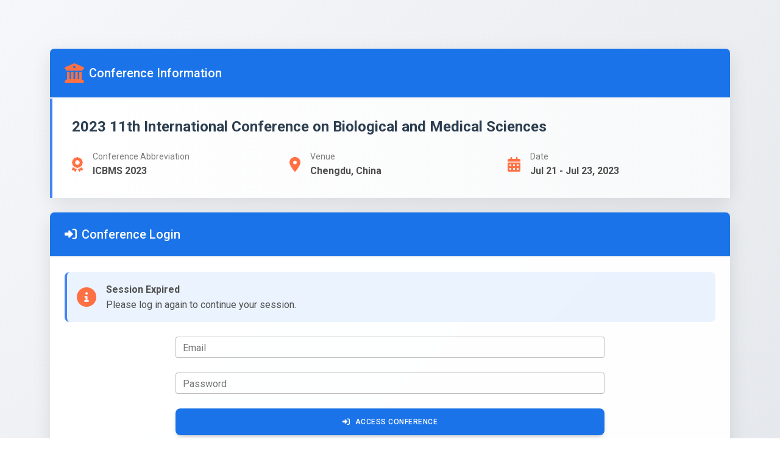

--- FILE ---
content_type: text/html; charset=utf-8
request_url: http://confsys.iconf.org/register/icbms2023
body_size: 2889
content:
<!DOCTYPE html>
<html lang="en">

<head>
  <meta charset="UTF-8">
  <meta name="viewport" content="width=device-width, initial-scale=1.0">
  <title>2023 11th International Conference on Biological and Medical Sciences - iConf</title>
  <!-- MDB5 -->
  <link href="/Public/MDB5/css/mdb.min.css" rel="stylesheet" />
  <!-- Font Awesome -->
  <link href="https://cdnjs.cloudflare.com/ajax/libs/font-awesome/6.0.0/css/all.min.css" rel="stylesheet" />
  <!-- Google Fonts -->
  <link
    href="https://fonts.googleapis.com/css2?family=Roboto:wght@300;400;500;700&family=Lora:wght@400;500;600&display=swap"
    rel="stylesheet">

  <style>
    :root {
      --primary-color: #1a73e8;
      --secondary-color: #34495e;
      --accent-color: #4285f4;
      --orange-accent: #ff7043;
      --background-color: #f8f9fa;
      --text-color: #2c3e50;
      --border-radius: 12px;
    }

    body {
      background: linear-gradient(135deg, #f5f7fa 0%, #e4e7eb 100%);
      font-family: 'Roboto', sans-serif;
      min-height: 100vh;
    }

    .login-container {
      min-height: 100vh;
      display: flex;
      align-items: center;
      padding: 2rem 0;
    }

    .card {
      border: none;
      border-radius: var(--border-radius);
      box-shadow: 0 8px 30px rgba(0, 0, 0, 0.1);
      backdrop-filter: blur(10px);
      background: rgba(255, 255, 255, 0.95);
      transition: all 0.3s ease;
      transform: translateY(0);
    }

    .card:hover {
      transform: translateY(-5px);
      box-shadow: 0 12px 40px rgba(0, 0, 0, 0.15);
    }

    .card-header {
      background: var(--primary-color);
      color: white;
      border-radius: var(--border-radius) var(--border-radius) 0 0;
      padding: 1.5rem;
    }

    .card-header h5 {
      font-weight: 500;
      margin: 0;
      display: flex;
      align-items: center;
    }

    .conference-info {
      background: linear-gradient(to right, #ffffff, #f8f9fa);
      border-left: 4px solid var(--accent-color);
      padding: 2rem;
    }

    .conference-title {
      color: var(--text-color);
      font-weight: 600;
      margin-bottom: 1.5rem;
    }

    .form-outline input {
      border-radius: 8px;
      padding: 0.8rem 1rem;
      transition: all 0.3s ease;
    }

    .form-outline input:focus {
      border-color: var(--accent-color);
      box-shadow: 0 0 0 2px rgba(66, 133, 244, 0.2);
    }

    .btn-login {
      background: var(--primary-color);
      border-radius: 8px;
      padding: 0.8rem 2rem;
      font-weight: 500;
      letter-spacing: 0.5px;
      transition: all 0.3s ease;
    }

    .btn-login:hover {
      background: #1557b0;
      transform: translateY(-2px);
      box-shadow: 0 4px 15px rgba(26, 115, 232, 0.3);
    }

    .btn-login:active {
      transform: translateY(0);
    }

    .alert-conference {
      background: rgba(66, 133, 244, 0.1);
      border-left: 4px solid var(--accent-color);
      border-radius: 8px;
      padding: 1rem;
    }

    .info-icon {
      font-size: 2rem;
      color: var(--orange-accent);
      margin-right: 1rem;
      transition: transform 0.3s ease;
    }

    .info-icon:hover {
      transform: scale(1.1);
    }

    .alert-conference i {
      color: var(--orange-accent);
    }

    .conference-info .fas {
      color: var(--orange-accent);
      font-size: 1.5rem;
      margin-right: 1rem;
    }

    .link-primary {
      color: var(--primary-color) !important;
      transition: color 0.3s ease;
    }

    .link-primary:hover {
      color: #1557b0 !important;
      text-decoration: none;
    }

    @media (max-width: 768px) {
      .login-container {
        padding: 1rem;
      }

      .card {
        margin: 0 1rem;
      }

      .conference-info {
        padding: 1.5rem;
      }
    }
  </style>
</head>

<body>
  <div class="login-container">
    <div class="container py-5">
      <div class="row justify-content-center">
        <div class="col-lg-12">
          <!-- Conference Info -->
          <div class="card mb-4">
            <div class="card-header">
              <h5 class="mb-0">
                <i class="fas fa-university me-2 info-icon"></i>Conference Information
              </h5>
            </div>
            <div class="card-body conference-info">
              <h4 class="conference-title">2023 11th International Conference on Biological and Medical Sciences</h4>
              <div class="row g-4">
                <div class="col-md-4">
                  <div class="d-flex align-items-center">
                    <i class="fas fa-award info-icon"></i>
                    <div>
                      <small class="text-muted d-block">Conference Abbreviation</small>
                      <strong>ICBMS 2023</strong>
                    </div>
                  </div>
                </div>
                <div class="col-md-4">
                  <div class="d-flex align-items-center">
                    <i class="fas fa-map-marker-alt info-icon"></i>
                    <div>
                      <small class="text-muted d-block">Venue</small>
                      <strong>Chengdu, China</strong>
                    </div>
                  </div>
                </div>
                <div class="col-md-4">
                  <div class="d-flex align-items-center">
                    <i class="fas fa-calendar-alt info-icon"></i>
                    <div>
                      <small class="text-muted d-block">Date</small>
                      <strong>Jul 21 - Jul 23, 2023</strong>
                    </div>
                  </div>
                </div>
              </div>
            </div>
          </div>

          <!-- Login Form -->
          <div class="card">
            <div class="card-header">
              <h5 class="mb-0">
                <i class="fas fa-sign-in-alt me-2"></i>Conference Login
              </h5>
            </div>
            <div class="card-body p-4">
              <!-- Session Alert -->
              <div class="alert alert-conference mb-4" role="alert">
                <div class="d-flex align-items-center">
                  <i class="fas fa-info-circle fa-2x me-3"></i>
                  <div>
                    <strong>Session Expired</strong>
                    <p class="mb-0">Please log in again to continue your session.</p>
                  </div>
                </div>
              </div>

              <!-- Login Form -->
              <div class="row justify-content-center">
                <div class="col-md-8">
                  <form id="loginForm" method="post" action="/member/login.html">

                    <input type="hidden" name="go" value="http://confsys.iconf.org/register/icbms2023">

                    <!-- Email -->
                    <div class="form-outline mb-4" data-mdb-input-init>
                      <input type="email" id="email" name="email" class="form-control" required />
                      <label class="form-label" for="email">Email</label>
                      <div class="form-notch">
                        <div class="form-notch-leading"></div>
                        <div class="form-notch-middle"></div>
                        <div class="form-notch-trailing"></div>
                      </div>
                    </div>

                    <!-- Password -->
                    <div class="form-outline mb-4" data-mdb-input-init>
                      <input type="password" id="password" name="password" class="form-control" required />
                      <label class="form-label" for="password">Password</label>
                      <div class="form-notch">
                        <div class="form-notch-leading"></div>
                        <div class="form-notch-middle"></div>
                        <div class="form-notch-trailing"></div>
                      </div>
                    </div>

                    <!-- Submit Button -->
                    <button type="submit" class="btn btn-login w-100 mb-4 text-white">
                      <i class="fas fa-sign-in-alt me-2"></i>Access Conference
                    </button>

                    <!-- Links -->
                    <div class="text-center">
                      <p class="mb-2">
                        New to the conference?
                        <a href="/member/index/?go=http://confsys.iconf.org/register/icbms2023" class="link-primary">
                          <i class="fas fa-user-plus me-1"></i>Register Account
                        </a>
                      </p>
                      <p>
                      </p>
                    </div>
                  </form>
                </div>
              </div>
            </div>
          </div>
        </div>
      </div>
    </div>
  </div>

  <!-- Scripts -->
  <script src="https://cdn.jsdelivr.net/npm/jquery@3.7.1/dist/jquery.min.js"></script>
  <script type="text/javascript" src="/Public/MDB5/js/mdb.umd.min.js"></script>
  <script src="https://cdn.jsdelivr.net/npm/sweetalert2@11"></script>
  <script src="https://cdn.jsdelivr.net/npm/jquery-validation@1.21.0/dist/jquery.validate.min.js"></script>

  <script>
    $(document).ready(function () {
      // 表单验证
      $("#loginForm").validate({
        rules: {
          password: "required",
          email: {
            required: true,
            email: true
          },
        },
        messages: {
          password: "Please enter your password",
          email: "Please enter a valid email address"
        }
      });

      // 处理表单提交
      $("#loginForm").on('submit', function (e) {
        e.preventDefault();

        if (!$(this).valid()) {
          return false;
        }

        $.ajax({
          url: $(this).attr('action'),
          type: 'POST',
          data: $(this).serialize(),
          dataType: 'json',
          success: function (response) {
            if (response.status === 1) {
              Swal.fire({
                icon: 'success',
                title: 'Login Successful',
                text: response.info || 'Welcome back to the conference system',
                showConfirmButton: false,
                timer: 1500
              }).then(function () {
                window.location.reload();
              });
            } else {
              Swal.fire({
                icon: 'error',
                title: 'Login Failed',
                text: response.info || 'Please check your email and password'
              });
            }
          },
          error: function (xhr, status, error) {
            Swal.fire({
              icon: 'error',
              title: 'System Error',
              text: 'Request processing failed, please try again later'
            });
          }
        });
      });
    });
  </script>
</body>

</html>